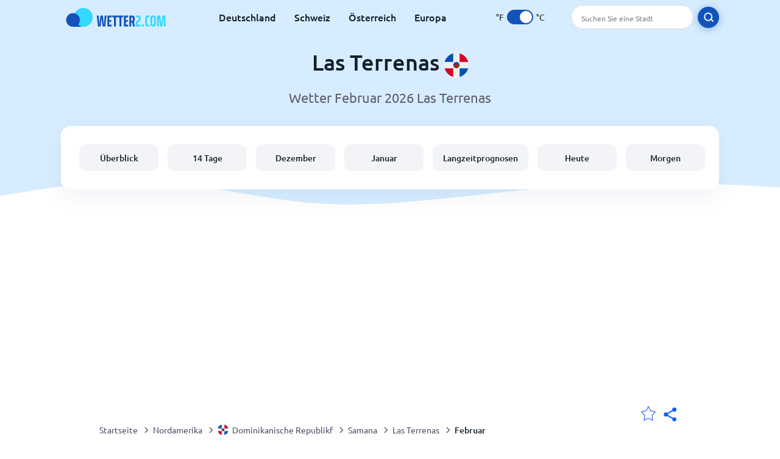

--- FILE ---
content_type: text/html; charset=utf-8
request_url: https://www.wetter2.com/north-america/dominican-republic/samana/las-terrenas?page=month&month=February
body_size: 9969
content:
<!DOCTYPE html><html lang="de" prefix="og: http://ogp.me/ns#"><head> <title>Las Terrenas Wetter im Februar 2026 | Wetter2.com</title> <meta name="description" content="Wettervorhersagen für Las Terrenas im Februar 2026, einschließlich der Temperaturen im Februar sowie der durchschnittlichen Regentage, Wind und Schnee in Las Terrenas."/> <meta name="keywords" content="Las Terrenas Wetter im Februar,Las Terrenas Februar"/> <meta charset="UTF-8"/> <link rel="canonical" href="https://www.wetter2.com/north-america/dominican-republic/samana/las-terrenas?page=month&month=February"/> <link rel="amphtml" href="https://www.wetter2.com/amp/north-america/dominican-republic/samana/las-terrenas?page=month&month=February"> <meta name="viewport" content="width=device-width, initial-scale=1"/> <link rel="preload" as="image" href="https://www.wetter2.com/images/wetter2.svg"> <link rel="preload" as="image" href="https://res.wetter2.com/images/backgrounds/header.svg"> <link rel='stylesheet' href='https://www.wetter2.com/style/index844.min.css'/> <meta name="theme-color" content="#c0d5f7"> <link rel="icon" href="https://www.wetter2.com/favicon.ico?v=1"/> <link rel="apple-touch-icon" sizes="180x180" href="https://www.wetter2.com/style/favicon/apple-touch-icon.png"> <link rel="icon" type="image/png" sizes="32x32" href="https://www.wetter2.com/style/favicon/favicon-32x32.png"> <link rel="icon" type="image/png" sizes="16x16" href="https://www.wetter2.com/style/favicon/favicon-16x16.png"> <link rel="manifest" href="https://www.wetter2.com/style/favicon/site.webmanifest"> <link rel="mask-icon" href="https://www.wetter2.com/style/favicon/safari-pinned-tab.svg" color="#5bbad5"> <meta name="msapplication-TileColor" content="#da532c"> <meta name="msapplication-config" content="https://www.wetter2.com/style/favicon/browserconfig.xml"> <meta name="theme-color" content="#ffffff"> <meta property="og:title" content="Las Terrenas Wetter im Februar 2026 | Wetter2.com"/> <meta property="og:description" content="Wettervorhersagen für Las Terrenas im Februar 2026, einschließlich der Temperaturen im Februar sowie der durchschnittlichen Regentage, Wind und Schnee in Las Terrenas."/> <meta property="og:url" content="https://www.wetter2.com/north-america/dominican-republic/samana/las-terrenas?page=month&month=February"/> <meta property="og:image" content="https://www.wetter2.com/style/favicon/android-chrome-512x512.png"/> <meta property="og:image:width" content="512"/> <meta property="og:image:height" content="512"/> <meta property="og:site_name" content="wetter2.com"> <meta property="og:type" content="website"> <script type="a7e2bb2e107967a2931779dd-text/javascript"> var hash = window.location.hash.substr(1); if (hash) { var hashObject = hash.split('&').reduce(function (result, item) { var parts = item.split('='); result[parts[0]] = parts[1]; return result; }, {}); if (localStorage.getItem("c") === null && hashObject.c) { localStorage.setItem('c', hashObject.c); } } var globalC = localStorage.getItem("c"); </script> <script async src='https://www.googletagmanager.com/gtag/js?id=UA-145223918-1' rel='preconnect' type="a7e2bb2e107967a2931779dd-text/javascript"></script> <script type="a7e2bb2e107967a2931779dd-text/javascript"> window.dataLayer = window.dataLayer || []; function gtag(){dataLayer.push(arguments);} gtag('js', new Date()); gtag('config', 'UA-145223918-1'); gtag('config', 'AW-977441059'); </script><script async src="https://pagead2.googlesyndication.com/pagead/js/adsbygoogle.js?client=ca-pub-0206751604021858" crossorigin="anonymous" type="a7e2bb2e107967a2931779dd-text/javascript"></script></head><body class="body_wrap month_page far_month city_level Desktop_device"><div id='blanket' class='blanket'></div><header class="header-wrap"> <div class="navbar-wrap"> <div class="inner-navbar"> <a href="https://www.wetter2.com" title="wetter2.com" class="logo_a"> <img src="https://www.wetter2.com/images/wetter2.svg" width="180" height="31" alt="wetter2.com" title="wetter2.com" class="logo"/> </a> <div class="navbar-links-wrap"> <a href="https://www.wetter2.com/europe/germany" onClick="if (!window.__cfRLUnblockHandlers) return false; gtag('event', 'top website links', {'event_category' : 'top website links', 'event_label' : 'Las Terrenas'})" class="navbar_link" aria-label="Deutschland" title="Deutschland Wetter" data-cf-modified-a7e2bb2e107967a2931779dd-="">Deutschland</a><a href="https://www.wetter2.com/europe/switzerland" onClick="if (!window.__cfRLUnblockHandlers) return false; gtag('event', 'top website links', {'event_category' : 'top website links', 'event_label' : 'Las Terrenas'})" class="navbar_link" aria-label="Schweiz" title="Schweiz Wetter" data-cf-modified-a7e2bb2e107967a2931779dd-="">Schweiz</a><a href="https://www.wetter2.com/europe/austria" onClick="if (!window.__cfRLUnblockHandlers) return false; gtag('event', 'top website links', {'event_category' : 'top website links', 'event_label' : 'Las Terrenas'})" class="navbar_link" aria-label="Österreich" title="Österreich Wetter" data-cf-modified-a7e2bb2e107967a2931779dd-="">Österreich</a><a href="https://www.wetter2.com/europe" onClick="if (!window.__cfRLUnblockHandlers) return false; gtag('event', 'top website links', {'event_category' : 'top website links', 'event_label' : 'Las Terrenas'})" class="navbar_link" aria-label="Europa" title="Wetter in Europa" data-cf-modified-a7e2bb2e107967a2931779dd-="">Europa</a> </div> <div class="temp-changer-and-search"> <div class="unit-changer"> <span class="temp-unit" data-type="f">°F</span> <label class="switch" for="temp-changer" aria-label="Units"> <input id="temp-changer" type="checkbox" checked> <span class="slider round"></span> </label> <span class="temp-unit" data-type="c">°C</span> </div> <div class="desktop-navbar-search"> <input id="city_search" placeholder="Suchen Sie eine Stadt"/> <label for="city_search" aria-label="search" class="search_button_next_to_dropdown"> <img src="https://res.wetter2.com/images/icons/search_white_new.svg" alt="Suche" title="Suche" width="17" height="17"> </label> </div> </div> </div> </div> <div class="dummy-navbar"></div> <div class="header-center-wrap"> <div class="page-header"> Las Terrenas <img src="https://res.wetter2.com/images/r-flags/dominican-republic.svg" alt="Wetter in Dominikanische Republikf" title="Wetter in Dominikanische Republikf" width="40" height="40"/> </div> <div class="page-sub-header">Wetter Februar 2026 Las Terrenas </div> <nav> <ul class="menu_wrap"> <li id="nav-dashboard" > <a href="https://www.wetter2.com/north-america/dominican-republic/samana/las-terrenas" onClick="if (!window.__cfRLUnblockHandlers) return false; gtag('event','header navbar menu' , {'event_category' : 'header navbar menu','event_action' : 'click on nav-dashboard', 'event_label' : 'Las Terrenas'})" data-cf-modified-a7e2bb2e107967a2931779dd-=""> Überblick </a> </li><li id="nav-fourteen" > <a href="https://www.wetter2.com/north-america/dominican-republic/samana/las-terrenas?page=14" onClick="if (!window.__cfRLUnblockHandlers) return false; gtag('event','header navbar menu' , {'event_category' : 'header navbar menu','event_action' : 'click on nav-fourteen', 'event_label' : 'Las Terrenas'})" data-cf-modified-a7e2bb2e107967a2931779dd-=""> 14 Tage </a> </li><li id="nav-this-month" > <a href="https://www.wetter2.com/north-america/dominican-republic/samana/las-terrenas?page=month&month=December" onClick="if (!window.__cfRLUnblockHandlers) return false; gtag('event','header navbar menu' , {'event_category' : 'header navbar menu','event_action' : 'click on nav-this-month', 'event_label' : 'Las Terrenas'})" data-cf-modified-a7e2bb2e107967a2931779dd-=""> Dezember </a> </li><li id="nav-next-month" > <a href="https://www.wetter2.com/north-america/dominican-republic/samana/las-terrenas?page=month&month=January" onClick="if (!window.__cfRLUnblockHandlers) return false; gtag('event','header navbar menu' , {'event_category' : 'header navbar menu','event_action' : 'click on nav-next-month', 'event_label' : 'Las Terrenas'})" data-cf-modified-a7e2bb2e107967a2931779dd-=""> Januar </a> </li><li id="nav-long" > <a href="https://www.wetter2.com/north-america/dominican-republic/samana/las-terrenas?page=long-range" onClick="if (!window.__cfRLUnblockHandlers) return false; gtag('event','header navbar menu' , {'event_category' : 'header navbar menu','event_action' : 'click on nav-long', 'event_label' : 'Las Terrenas'})" data-cf-modified-a7e2bb2e107967a2931779dd-=""> Langzeitprognosen </a> </li><li id="nav-today" > <a href="https://www.wetter2.com/north-america/dominican-republic/samana/las-terrenas?page=today" onClick="if (!window.__cfRLUnblockHandlers) return false; gtag('event','header navbar menu' , {'event_category' : 'header navbar menu','event_action' : 'click on nav-today', 'event_label' : 'Las Terrenas'})" data-cf-modified-a7e2bb2e107967a2931779dd-=""> Heute </a> </li><li id="nav-tomorrow" > <a href="https://www.wetter2.com/north-america/dominican-republic/samana/las-terrenas?page=tomorrow" onClick="if (!window.__cfRLUnblockHandlers) return false; gtag('event','header navbar menu' , {'event_category' : 'header navbar menu','event_action' : 'click on nav-tomorrow', 'event_label' : 'Las Terrenas'})" data-cf-modified-a7e2bb2e107967a2931779dd-=""> Morgen </a> </li> </ul></nav> </div></header><div class="header-bottom-image"></div><div class="billboard_ad_wrap" id="billboard"> <ins class="adsbygoogle" style="display:inline-block;width:970px;height:250px" data-ad-client="ca-pub-0206751604021858" data-ad-slot="8909361275"></ins> <script type="a7e2bb2e107967a2931779dd-text/javascript"> (adsbygoogle = window.adsbygoogle || []).push({}); </script></div><div class="breadcrumbs_wrap"> <div class="breadcrumbs_inner_wrap"> <div class="share-line"> <div class="share-item"> <img class="selection-star remove-star" width="26" height="26" src="https://res.wetter2.com/images/icons/filled-star.svg" alt="Von bevorzugten Orten entfernen" title="Von bevorzugten Orten entfernen"/> <img class="selection-star add-star" src="https://res.wetter2.com/images/icons/empty-star.svg" width="26" height="26" alt="Zu Lieblingsorten hinzufügen" title="Zu Lieblingsorten hinzufügen"/></div> <div class="share-icon share-item"> <img src="https://res.wetter2.com/images/icons/share.svg" width="32" height="32" alt="Share" title="Share"/> </div> </div> </div> <ol class="breadcrumbs_inner_wrap" itemscope itemtype="http://schema.org/BreadcrumbList"> <li class="breadcrumb_elm home_bred" itemprop="itemListElement" itemscope itemtype="https://schema.org/ListItem"> <a itemprop="item" href="https://www.wetter2.com" > <span itemprop="name">Startseite</span><meta itemprop="position" content="1" /> </a> </li><li class="breadcrumb_elm con_bred" itemprop="itemListElement" itemscope itemtype="https://schema.org/ListItem"> <div class="bred_arrow"></div> <a href="https://www.wetter2.com/north-america" itemprop="item" ><span itemprop="name">Nordamerika</span><meta itemprop="position" content="2" /> </a> </li><li class="breadcrumb_elm country_bred" itemprop="itemListElement" itemscope itemtype="https://schema.org/ListItem"> <div class="bred_arrow"></div> <a href="https://www.wetter2.com/north-america/dominican-republic" itemprop="item" > <span class="bread-flag-wrap"><img src="https://res.wetter2.com/images/r-flags/dominican-republic.svg" alt="Wetter in Dominikanische Republikf" title="Wetter in Dominikanische Republikf" width="18" height="18"/></span><span itemprop="name">Dominikanische Republikf</span><meta itemprop="position" content="3" /> </a> </li><li class="breadcrumb_elm region_bred" itemprop="itemListElement" itemscope itemtype="https://schema.org/ListItem"> <div class="bred_arrow"></div> <a href="https://www.wetter2.com/north-america/dominican-republic/samana" itemprop="item" ><span itemprop="name">Samana</span><meta itemprop="position" content="4" /> </a> </li><li class="breadcrumb_elm city_bred" itemprop="itemListElement" itemscope itemtype="https://schema.org/ListItem"> <div class="bred_arrow"></div> <a href="https://www.wetter2.com/north-america/dominican-republic/samana/las-terrenas" itemprop="item" ><span itemprop="name">Las Terrenas</span><meta itemprop="position" content="5" /> </a> </li><li class="breadcrumb_elm" itemprop="itemListElement" itemscope itemtype="https://schema.org/ListItem"> <div class="bred_arrow"></div> <a href="/north-america/dominican-republic/samana/las-terrenas?page=month&month=February" itemprop="item"><span itemprop="name" id="page-bread">Februar</span><meta itemprop="position" content="6" /> </a></li> </ol> <div class="snackbar-wrap"> <div class="snackbar snackbar-added">Ort wurde hinzugefügt <a href="/my-locations">Meine Standorte</a></div> <div class="snackbar snackbar-removed">Standort wurde entfernt von <a href="/my-locations">Meine Standorte</a></div> </div> </div><div class="month_page"> <div class="next_prev_section section-wrap"> <a href="https://www.wetter2.com/north-america/dominican-republic/samana/las-terrenas?page=month&month=January" onclick="if (!window.__cfRLUnblockHandlers) return false; gtag('event', 'click on old prev month', {'event_category' : 'click on old prev month','event_action' : 'click on old prev month', 'event_label' : ''})" data-cf-modified-a7e2bb2e107967a2931779dd-=""> <button class="button_two prev_button general_button button-with-prev-arrow">Januar</button> </a><div class="select-wrap"> <select class="primary-select cities-dropdown" aria-label="Suche"><option value="https://www.wetter2.com/north-america/dominican-republic/amber-cove?page=month&month=February" data-city-db="Amber Cove" data-link="https://www.wetter2.com/north-america/dominican-republic/amber-cove?page=month&month=February" >Amber Cove</option><option value="https://www.wetter2.com/north-america/dominican-republic/la-altagracia/bayahibe?page=month&month=February" data-city-db="Bayahibe" data-link="https://www.wetter2.com/north-america/dominican-republic/la-altagracia/bayahibe?page=month&month=February" >Bayahibe</option><option value="https://www.wetter2.com/north-america/dominican-republic/la-romana?page=month&month=February" data-city-db="La Romana" data-link="https://www.wetter2.com/north-america/dominican-republic/la-romana?page=month&month=February" >La Romana</option><option value="https://www.wetter2.com/north-america/dominican-republic/samana/las-terrenas" data-city-db="Las Terrenas" data-link="https://www.wetter2.com/north-america/dominican-republic/samana/las-terrenas" selected>Las Terrenas</option><option value="https://www.wetter2.com/north-america/dominican-republic/puerto-plata?page=month&month=February" data-city-db="Puerto Plata" data-link="https://www.wetter2.com/north-america/dominican-republic/puerto-plata?page=month&month=February" >Puerto Plata</option><option value="https://www.wetter2.com/north-america/dominican-republic/la-altagracia/punta-cana?page=month&month=February" data-city-db="Punta Cana" data-link="https://www.wetter2.com/north-america/dominican-republic/la-altagracia/punta-cana?page=month&month=February" >Punta Cana</option><option value="https://www.wetter2.com/north-america/dominican-republic/santiago-de-los-caballeros?page=month&month=February" data-city-db="Santiago De Los Caballeros" data-link="https://www.wetter2.com/north-america/dominican-republic/santiago-de-los-caballeros?page=month&month=February" >Santiago de los Caballeros</option><option value="https://www.wetter2.com/north-america/dominican-republic/distrito-nacional/santo-domingo?page=month&month=February" data-city-db="Santo Domingo" data-link="https://www.wetter2.com/north-america/dominican-republic/distrito-nacional/santo-domingo?page=month&month=February" >Santo Domingo</option><option value="https://www.wetter2.com/north-america/dominican-republic/saona-island?page=month&month=February" data-city-db="Saona Island" data-link="https://www.wetter2.com/north-america/dominican-republic/saona-island?page=month&month=February" >Saona Island</option></select> </div> <a href="https://www.wetter2.com/north-america/dominican-republic/samana/las-terrenas?page=month&month=March" onclick="if (!window.__cfRLUnblockHandlers) return false; gtag('event', 'click on old next month', {'event_category' : 'click on old next month','event_action' : 'click on old next month', 'event_label' : ''})" data-cf-modified-a7e2bb2e107967a2931779dd-=""> <button class="button_two next_button general_button button-with-arrow">März</button> </a> </div> <div class="section-wrap first-section month-text-wrap"> <h1 class="section-header">Las Terrenas Wetter im Februar 2026</h1> <div class="section-content text-and-bubbles"> <div class="text-wrap"><p>Das Wetter in Las Terrenas im Februar wird ziemlich warm. An heißen Tagen wie diesen, an denen die Tiefsttemperatur <b><span class='min_temp'>22</span>°<span class='temp_unit'>C</span> beträgt und die Höchsttemperatur bis <span class='max_temp'>27</span>°<span class='temp_unit'>C</span></b>, ist es wichtig, viel Wasser zu trinken und den Körper kühl zu halten.</p><p>In Las Terrenaskönnen Sie im Februar mit <b>3 bis 8 Regentagen rechnen</b>. Es ist eine gute Idee, Ihren Regenschirm mitzubringen, damit Sie nicht dem schlechten Wetter ausgesetzt sind.</p><p>Unsere Wettervorhersage gibt Ihnen einen umfassenden Eindruck davon, welches <b>Wetter in Las Terrenas im Februar 2026</b> zu erwarten ist.</p> <p>Wenn Sie in naher Zukunft nach Las Terrenas reisen möchten, empfehlen wir Ihnen unsere <a href='?page=14'>14-Tage-Wettervorhersage für Las Terrenas</a>.</p></div> <div><div class="month-bubbles" id="month_data"> <div class="month_data_line"> <div class="month_data_icon"><img width="24" height="24" alt="Temperaturen" title="Temperaturen" class="lazy " data-src="https://res.wetter2.com/images/icons/month/temperatures.svg"/></div> <div class="month-data-text"> <div class="month_data_text">Temperaturen</div> <div class="month_data_value" id="month_temps"> <span class="month_max bubble-degree month_data_to_animate" data-temp="27" >27</span>° <span class="degree-separator">/</span> <span class="month_min bubble-degree month_data_to_animate" data-temp="22">22</span>° </div> </div> </div> <div class="month_data_line chnace_for_rain"> <div class="month_data_icon"><img width="24" height="24" alt="Regentage" title="Regentage" class="lazy " data-src="https://res.wetter2.com/images/icons/month/rain.svg"/></div> <div class="month-data-text"> <div class="month_data_text">Regentage</div> <div class="month_data_value"> <div class="month_data_to_animate">5</div> <div class="month_data_units"></div> </div> </div> </div> <div class="month_data_line chnace_for_snow"> <div class="month_data_icon"><img width="24" height="24" alt="Schneetage" title="Schneetage" class="lazy " data-src="https://res.wetter2.com/images/icons/month/snowflake.svg"/></div> <div class="month-data-text"> <div class="month_data_text">Schneetage</div> <div class="month_data_value"> <div class=" month_data_to_animate">0</div> <div class="month_data_units"></div> </div> </div> </div> <div class="month_data_line dry_days"> <div class="month_data_icon"><img width="24" height="24" alt="Niederschlagsfrei" title="Niederschlagsfrei" class="lazy " data-src="https://res.wetter2.com/images/icons/month/cloud.svg"/></div> <div class="month-data-text"> <div class="month_data_text">Niederschlagsfrei</div> <div class="month_data_value"> <div class="month_data_to_animate">23</div> <div class="month_data_units"></div> </div> </div> </div> <div class="month_data_line rainfall"> <div class="month_data_icon"><img width="24" height="24" alt="Regenmenge" title="Regenmenge" class="lazy " data-src="https://res.wetter2.com/images/icons/month/rainfall.svg"/></div> <div class="month-data-text"> <div class="month_data_text">Regenmenge</div> <div class="month_data_value"> <div class="month_data_to_animate" data-length="136">136</div> <div class="month_data_units length_unit">mm</div> </div> </div> </div> <div class="month_data_line sun_hours"> <div class="month_data_icon"><img width="24" height="24" alt="10,9" title="10,9" class="lazy " data-src="https://res.wetter2.com/images/icons/month/sun.svg"/></div> <div class="month-data-text"> <div class="month_data_text">Tageslicht</div> <div class="month_data_value"> <div class="month_data_to_animate">10,9</div> <div class="month_data_units">Hrs</div> </div> </div> </div> <div class="horizontal-border"></div> <div class="horizontal-border second-border"></div> <div class="vertical-border"></div> <div class="vertical-border second-border"></div> </div></div> </div> </div> <div class="right-left-section section-wrap "> <div class="desktop-left-section"> <div class="calendar_wrap mobile-e" id="calendar"> <div class="section-header">Durchschnittswerte für das Wetter der letzten Jahre im Februar</div> <div class="section-content"> <div class="table-with-next-prev"> <div class="next_prev_line_section"> <a href="https://www.wetter2.com/north-america/dominican-republic/samana/las-terrenas?page=month&month=January" onclick="if (!window.__cfRLUnblockHandlers) return false; gtag('event', 'click on line prev month', {'event_category' : 'click on line prev month','event_action' : 'click on line prev month', 'event_label' : ''})" aria-label="Vorheriger Monat" class="arrow-wrap" data-cf-modified-a7e2bb2e107967a2931779dd-=""> <div class="prev-arrow"></div> </a> <div class="next_prev_line_center">Februar</div> <a href="https://www.wetter2.com/north-america/dominican-republic/samana/las-terrenas?page=month&month=March" onclick="if (!window.__cfRLUnblockHandlers) return false; gtag('event', 'click on line next month', {'event_category' : 'click on line next month','event_action' : 'click on line next month', 'event_label' : ''})" aria-label="Nächsten Monat" class="arrow-wrap" data-cf-modified-a7e2bb2e107967a2931779dd-=""> <div class="next-arrow"></div> </a> </div> <table class="calendar_table"> <thead><tr> <th>Mon</th> <th>Die</th> <th>Mit</th> <th>Don</th> <th>Fre</th> <th>Sam</th> <th>Son</th> </tr></thead><tbody><tr><td><div class="calendar_day empty"></div></td><td><div class="calendar_day empty"></div></td><td><div class="calendar_day empty"></div></td><td><div class="calendar_day empty"></div></td><td><div class="calendar_day empty"></div></td><td><div class="calendar_day empty"></div></td><td><a href="https://www.wetter2.com/north-america/dominican-republic/samana/las-terrenas?page=past-weather#day=1&month=2" onClick="if (!window.__cfRLUnblockHandlers) return false; gtag('event', 'Click on calendar day', {'event_category' :'Click on calendar day', 'event_action' :'d:1 m:2'})" title="Wetter 1 februar 2026" class="calendar_day" data-cf-modified-a7e2bb2e107967a2931779dd-=""> <div class="calendar_day_day">1</div> <img width="34" height="34" alt="leichte Regenschauer" title="leichte Regenschauer" class="lazy calendar_day_image" data-src="https://res.wetter2.com/images/weather_icons/new/day/rain-2.svg"/> <div class="calendar_day_degree"> <span class="max-degree"><span data-temp="26">26</span><span class="degree_sign">°</span></span> <span class="min-degree">/<span data-temp="22">22</span><span class="degree_sign">°</span></span> </div> </a></td></tr><tr><td><a href="https://www.wetter2.com/north-america/dominican-republic/samana/las-terrenas?page=past-weather#day=2&month=2" onClick="if (!window.__cfRLUnblockHandlers) return false; gtag('event', 'Click on calendar day', {'event_category' :'Click on calendar day', 'event_action' :'d:2 m:2'})" title="Wetter 2 februar 2026" class="calendar_day" data-cf-modified-a7e2bb2e107967a2931779dd-=""> <div class="calendar_day_day">2</div> <img width="34" height="34" alt="stellenweise Regenfall" title="stellenweise Regenfall" class="lazy calendar_day_image" data-src="https://res.wetter2.com/images/weather_icons/new/day/rain-interval-2.svg"/> <div class="calendar_day_degree"> <span class="max-degree"><span data-temp="26">26</span><span class="degree_sign">°</span></span> <span class="min-degree">/<span data-temp="22">22</span><span class="degree_sign">°</span></span> </div> </a></td><td><a href="https://www.wetter2.com/north-america/dominican-republic/samana/las-terrenas?page=past-weather#day=3&month=2" onClick="if (!window.__cfRLUnblockHandlers) return false; gtag('event', 'Click on calendar day', {'event_category' :'Click on calendar day', 'event_action' :'d:3 m:2'})" title="Wetter 3 februar 2026" class="calendar_day" data-cf-modified-a7e2bb2e107967a2931779dd-=""> <div class="calendar_day_day">3</div> <img width="34" height="34" alt="leichte Regenschauer" title="leichte Regenschauer" class="lazy calendar_day_image" data-src="https://res.wetter2.com/images/weather_icons/new/day/rain-2.svg"/> <div class="calendar_day_degree"> <span class="max-degree"><span data-temp="25">25</span><span class="degree_sign">°</span></span> <span class="min-degree">/<span data-temp="21">21</span><span class="degree_sign">°</span></span> </div> </a></td><td><a href="https://www.wetter2.com/north-america/dominican-republic/samana/las-terrenas?page=past-weather#day=4&month=2" onClick="if (!window.__cfRLUnblockHandlers) return false; gtag('event', 'Click on calendar day', {'event_category' :'Click on calendar day', 'event_action' :'d:4 m:2'})" title="Wetter 4 februar 2026" class="calendar_day" data-cf-modified-a7e2bb2e107967a2931779dd-=""> <div class="calendar_day_day">4</div> <img width="34" height="34" alt="mäßige bis starke Regenschauer" title="mäßige bis starke Regenschauer" class="lazy calendar_day_image" data-src="https://res.wetter2.com/images/weather_icons/new/day/rain-3.svg"/> <div class="calendar_day_degree"> <span class="max-degree"><span data-temp="26">26</span><span class="degree_sign">°</span></span> <span class="min-degree">/<span data-temp="22">22</span><span class="degree_sign">°</span></span> </div> </a></td><td><a href="https://www.wetter2.com/north-america/dominican-republic/samana/las-terrenas?page=past-weather#day=5&month=2" onClick="if (!window.__cfRLUnblockHandlers) return false; gtag('event', 'Click on calendar day', {'event_category' :'Click on calendar day', 'event_action' :'d:5 m:2'})" title="Wetter 5 februar 2026" class="calendar_day" data-cf-modified-a7e2bb2e107967a2931779dd-=""> <div class="calendar_day_day">5</div> <img width="34" height="34" alt="stellenweise Regenfall" title="stellenweise Regenfall" class="lazy calendar_day_image" data-src="https://res.wetter2.com/images/weather_icons/new/day/rain-interval-2.svg"/> <div class="calendar_day_degree"> <span class="max-degree"><span data-temp="26">26</span><span class="degree_sign">°</span></span> <span class="min-degree">/<span data-temp="22">22</span><span class="degree_sign">°</span></span> </div> </a></td><td><a href="https://www.wetter2.com/north-america/dominican-republic/samana/las-terrenas?page=past-weather#day=6&month=2" onClick="if (!window.__cfRLUnblockHandlers) return false; gtag('event', 'Click on calendar day', {'event_category' :'Click on calendar day', 'event_action' :'d:6 m:2'})" title="Wetter 6 februar 2026" class="calendar_day" data-cf-modified-a7e2bb2e107967a2931779dd-=""> <div class="calendar_day_day">6</div> <img width="34" height="34" alt="leichte Regenschauer" title="leichte Regenschauer" class="lazy calendar_day_image" data-src="https://res.wetter2.com/images/weather_icons/new/day/rain-2.svg"/> <div class="calendar_day_degree"> <span class="max-degree"><span data-temp="27">27</span><span class="degree_sign">°</span></span> <span class="min-degree">/<span data-temp="23">23</span><span class="degree_sign">°</span></span> </div> </a></td><td><a href="https://www.wetter2.com/north-america/dominican-republic/samana/las-terrenas?page=past-weather#day=7&month=2" onClick="if (!window.__cfRLUnblockHandlers) return false; gtag('event', 'Click on calendar day', {'event_category' :'Click on calendar day', 'event_action' :'d:7 m:2'})" title="Wetter 7 februar 2026" class="calendar_day" data-cf-modified-a7e2bb2e107967a2931779dd-=""> <div class="calendar_day_day">7</div> <img width="34" height="34" alt="leichte Regenschauer" title="leichte Regenschauer" class="lazy calendar_day_image" data-src="https://res.wetter2.com/images/weather_icons/new/day/rain-2.svg"/> <div class="calendar_day_degree"> <span class="max-degree"><span data-temp="26">26</span><span class="degree_sign">°</span></span> <span class="min-degree">/<span data-temp="22">22</span><span class="degree_sign">°</span></span> </div> </a></td><td><a href="https://www.wetter2.com/north-america/dominican-republic/samana/las-terrenas?page=past-weather#day=8&month=2" onClick="if (!window.__cfRLUnblockHandlers) return false; gtag('event', 'Click on calendar day', {'event_category' :'Click on calendar day', 'event_action' :'d:8 m:2'})" title="Wetter 8 februar 2026" class="calendar_day" data-cf-modified-a7e2bb2e107967a2931779dd-=""> <div class="calendar_day_day">8</div> <img width="34" height="34" alt="leichte Regenschauer" title="leichte Regenschauer" class="lazy calendar_day_image" data-src="https://res.wetter2.com/images/weather_icons/new/day/rain-2.svg"/> <div class="calendar_day_degree"> <span class="max-degree"><span data-temp="26">26</span><span class="degree_sign">°</span></span> <span class="min-degree">/<span data-temp="22">22</span><span class="degree_sign">°</span></span> </div> </a></td></tr><tr><td><a href="https://www.wetter2.com/north-america/dominican-republic/samana/las-terrenas?page=past-weather#day=9&month=2" onClick="if (!window.__cfRLUnblockHandlers) return false; gtag('event', 'Click on calendar day', {'event_category' :'Click on calendar day', 'event_action' :'d:9 m:2'})" title="Wetter 9 februar 2026" class="calendar_day" data-cf-modified-a7e2bb2e107967a2931779dd-=""> <div class="calendar_day_day">9</div> <img width="34" height="34" alt="stellenweise Regenfall" title="stellenweise Regenfall" class="lazy calendar_day_image" data-src="https://res.wetter2.com/images/weather_icons/new/day/rain-interval-2.svg"/> <div class="calendar_day_degree"> <span class="max-degree"><span data-temp="26">26</span><span class="degree_sign">°</span></span> <span class="min-degree">/<span data-temp="22">22</span><span class="degree_sign">°</span></span> </div> </a></td><td><a href="https://www.wetter2.com/north-america/dominican-republic/samana/las-terrenas?page=past-weather#day=10&month=2" onClick="if (!window.__cfRLUnblockHandlers) return false; gtag('event', 'Click on calendar day', {'event_category' :'Click on calendar day', 'event_action' :'d:10 m:2'})" title="Wetter 10 februar 2026" class="calendar_day" data-cf-modified-a7e2bb2e107967a2931779dd-=""> <div class="calendar_day_day">10</div> <img width="34" height="34" alt="leichte Regenschauer" title="leichte Regenschauer" class="lazy calendar_day_image" data-src="https://res.wetter2.com/images/weather_icons/new/day/rain-2.svg"/> <div class="calendar_day_degree"> <span class="max-degree"><span data-temp="26">26</span><span class="degree_sign">°</span></span> <span class="min-degree">/<span data-temp="22">22</span><span class="degree_sign">°</span></span> </div> </a></td><td><a href="https://www.wetter2.com/north-america/dominican-republic/samana/las-terrenas?page=past-weather#day=11&month=2" onClick="if (!window.__cfRLUnblockHandlers) return false; gtag('event', 'Click on calendar day', {'event_category' :'Click on calendar day', 'event_action' :'d:11 m:2'})" title="Wetter 11 februar 2026" class="calendar_day" data-cf-modified-a7e2bb2e107967a2931779dd-=""> <div class="calendar_day_day">11</div> <img width="34" height="34" alt="leichte Regenschauer" title="leichte Regenschauer" class="lazy calendar_day_image" data-src="https://res.wetter2.com/images/weather_icons/new/day/rain-2.svg"/> <div class="calendar_day_degree"> <span class="max-degree"><span data-temp="26">26</span><span class="degree_sign">°</span></span> <span class="min-degree">/<span data-temp="22">22</span><span class="degree_sign">°</span></span> </div> </a></td><td><a href="https://www.wetter2.com/north-america/dominican-republic/samana/las-terrenas?page=past-weather#day=12&month=2" onClick="if (!window.__cfRLUnblockHandlers) return false; gtag('event', 'Click on calendar day', {'event_category' :'Click on calendar day', 'event_action' :'d:12 m:2'})" title="Wetter 12 februar 2026" class="calendar_day" data-cf-modified-a7e2bb2e107967a2931779dd-=""> <div class="calendar_day_day">12</div> <img width="34" height="34" alt="leichte Regenschauer" title="leichte Regenschauer" class="lazy calendar_day_image" data-src="https://res.wetter2.com/images/weather_icons/new/day/rain-2.svg"/> <div class="calendar_day_degree"> <span class="max-degree"><span data-temp="27">27</span><span class="degree_sign">°</span></span> <span class="min-degree">/<span data-temp="22">22</span><span class="degree_sign">°</span></span> </div> </a></td><td><a href="https://www.wetter2.com/north-america/dominican-republic/samana/las-terrenas?page=past-weather#day=13&month=2" onClick="if (!window.__cfRLUnblockHandlers) return false; gtag('event', 'Click on calendar day', {'event_category' :'Click on calendar day', 'event_action' :'d:13 m:2'})" title="Wetter 13 februar 2026" class="calendar_day" data-cf-modified-a7e2bb2e107967a2931779dd-=""> <div class="calendar_day_day">13</div> <img width="34" height="34" alt="leichte Regenschauer" title="leichte Regenschauer" class="lazy calendar_day_image" data-src="https://res.wetter2.com/images/weather_icons/new/day/rain-2.svg"/> <div class="calendar_day_degree"> <span class="max-degree"><span data-temp="28">28</span><span class="degree_sign">°</span></span> <span class="min-degree">/<span data-temp="22">22</span><span class="degree_sign">°</span></span> </div> </a></td><td><a href="https://www.wetter2.com/north-america/dominican-republic/samana/las-terrenas?page=past-weather#day=14&month=2" onClick="if (!window.__cfRLUnblockHandlers) return false; gtag('event', 'Click on calendar day', {'event_category' :'Click on calendar day', 'event_action' :'d:14 m:2'})" title="Wetter 14 februar 2026" class="calendar_day" data-cf-modified-a7e2bb2e107967a2931779dd-=""> <div class="calendar_day_day">14</div> <img width="34" height="34" alt="leichte Regenschauer" title="leichte Regenschauer" class="lazy calendar_day_image" data-src="https://res.wetter2.com/images/weather_icons/new/day/rain-2.svg"/> <div class="calendar_day_degree"> <span class="max-degree"><span data-temp="27">27</span><span class="degree_sign">°</span></span> <span class="min-degree">/<span data-temp="22">22</span><span class="degree_sign">°</span></span> </div> </a></td><td><a href="https://www.wetter2.com/north-america/dominican-republic/samana/las-terrenas?page=past-weather#day=15&month=2" onClick="if (!window.__cfRLUnblockHandlers) return false; gtag('event', 'Click on calendar day', {'event_category' :'Click on calendar day', 'event_action' :'d:15 m:2'})" title="Wetter 15 februar 2026" class="calendar_day" data-cf-modified-a7e2bb2e107967a2931779dd-=""> <div class="calendar_day_day">15</div> <img width="34" height="34" alt="stellenweise Regenfall" title="stellenweise Regenfall" class="lazy calendar_day_image" data-src="https://res.wetter2.com/images/weather_icons/new/day/rain-interval-2.svg"/> <div class="calendar_day_degree"> <span class="max-degree"><span data-temp="27">27</span><span class="degree_sign">°</span></span> <span class="min-degree">/<span data-temp="21">21</span><span class="degree_sign">°</span></span> </div> </a></td></tr><tr><td><a href="https://www.wetter2.com/north-america/dominican-republic/samana/las-terrenas?page=past-weather#day=16&month=2" onClick="if (!window.__cfRLUnblockHandlers) return false; gtag('event', 'Click on calendar day', {'event_category' :'Click on calendar day', 'event_action' :'d:16 m:2'})" title="Wetter 16 februar 2026" class="calendar_day" data-cf-modified-a7e2bb2e107967a2931779dd-=""> <div class="calendar_day_day">16</div> <img width="34" height="34" alt="leichte Regenschauer" title="leichte Regenschauer" class="lazy calendar_day_image" data-src="https://res.wetter2.com/images/weather_icons/new/day/rain-2.svg"/> <div class="calendar_day_degree"> <span class="max-degree"><span data-temp="27">27</span><span class="degree_sign">°</span></span> <span class="min-degree">/<span data-temp="22">22</span><span class="degree_sign">°</span></span> </div> </a></td><td><a href="https://www.wetter2.com/north-america/dominican-republic/samana/las-terrenas?page=past-weather#day=17&month=2" onClick="if (!window.__cfRLUnblockHandlers) return false; gtag('event', 'Click on calendar day', {'event_category' :'Click on calendar day', 'event_action' :'d:17 m:2'})" title="Wetter 17 februar 2026" class="calendar_day" data-cf-modified-a7e2bb2e107967a2931779dd-=""> <div class="calendar_day_day">17</div> <img width="34" height="34" alt="leichte Regenschauer" title="leichte Regenschauer" class="lazy calendar_day_image" data-src="https://res.wetter2.com/images/weather_icons/new/day/rain-2.svg"/> <div class="calendar_day_degree"> <span class="max-degree"><span data-temp="27">27</span><span class="degree_sign">°</span></span> <span class="min-degree">/<span data-temp="22">22</span><span class="degree_sign">°</span></span> </div> </a></td><td><a href="https://www.wetter2.com/north-america/dominican-republic/samana/las-terrenas?page=past-weather#day=18&month=2" onClick="if (!window.__cfRLUnblockHandlers) return false; gtag('event', 'Click on calendar day', {'event_category' :'Click on calendar day', 'event_action' :'d:18 m:2'})" title="Wetter 18 februar 2026" class="calendar_day" data-cf-modified-a7e2bb2e107967a2931779dd-=""> <div class="calendar_day_day">18</div> <img width="34" height="34" alt="leichte Regenschauer" title="leichte Regenschauer" class="lazy calendar_day_image" data-src="https://res.wetter2.com/images/weather_icons/new/day/rain-2.svg"/> <div class="calendar_day_degree"> <span class="max-degree"><span data-temp="27">27</span><span class="degree_sign">°</span></span> <span class="min-degree">/<span data-temp="22">22</span><span class="degree_sign">°</span></span> </div> </a></td><td><a href="https://www.wetter2.com/north-america/dominican-republic/samana/las-terrenas?page=past-weather#day=19&month=2" onClick="if (!window.__cfRLUnblockHandlers) return false; gtag('event', 'Click on calendar day', {'event_category' :'Click on calendar day', 'event_action' :'d:19 m:2'})" title="Wetter 19 februar 2026" class="calendar_day" data-cf-modified-a7e2bb2e107967a2931779dd-=""> <div class="calendar_day_day">19</div> <img width="34" height="34" alt="stellenweise Regenfall" title="stellenweise Regenfall" class="lazy calendar_day_image" data-src="https://res.wetter2.com/images/weather_icons/new/day/rain-interval-2.svg"/> <div class="calendar_day_degree"> <span class="max-degree"><span data-temp="27">27</span><span class="degree_sign">°</span></span> <span class="min-degree">/<span data-temp="22">22</span><span class="degree_sign">°</span></span> </div> </a></td><td><a href="https://www.wetter2.com/north-america/dominican-republic/samana/las-terrenas?page=past-weather#day=20&month=2" onClick="if (!window.__cfRLUnblockHandlers) return false; gtag('event', 'Click on calendar day', {'event_category' :'Click on calendar day', 'event_action' :'d:20 m:2'})" title="Wetter 20 februar 2026" class="calendar_day" data-cf-modified-a7e2bb2e107967a2931779dd-=""> <div class="calendar_day_day">20</div> <img width="34" height="34" alt="leichte Regenschauer" title="leichte Regenschauer" class="lazy calendar_day_image" data-src="https://res.wetter2.com/images/weather_icons/new/day/rain-2.svg"/> <div class="calendar_day_degree"> <span class="max-degree"><span data-temp="28">28</span><span class="degree_sign">°</span></span> <span class="min-degree">/<span data-temp="22">22</span><span class="degree_sign">°</span></span> </div> </a></td><td><a href="https://www.wetter2.com/north-america/dominican-republic/samana/las-terrenas?page=past-weather#day=21&month=2" onClick="if (!window.__cfRLUnblockHandlers) return false; gtag('event', 'Click on calendar day', {'event_category' :'Click on calendar day', 'event_action' :'d:21 m:2'})" title="Wetter 21 februar 2026" class="calendar_day" data-cf-modified-a7e2bb2e107967a2931779dd-=""> <div class="calendar_day_day">21</div> <img width="34" height="34" alt="leichte Regenschauer" title="leichte Regenschauer" class="lazy calendar_day_image" data-src="https://res.wetter2.com/images/weather_icons/new/day/rain-2.svg"/> <div class="calendar_day_degree"> <span class="max-degree"><span data-temp="26">26</span><span class="degree_sign">°</span></span> <span class="min-degree">/<span data-temp="22">22</span><span class="degree_sign">°</span></span> </div> </a></td><td><a href="https://www.wetter2.com/north-america/dominican-republic/samana/las-terrenas?page=past-weather#day=22&month=2" onClick="if (!window.__cfRLUnblockHandlers) return false; gtag('event', 'Click on calendar day', {'event_category' :'Click on calendar day', 'event_action' :'d:22 m:2'})" title="Wetter 22 februar 2026" class="calendar_day" data-cf-modified-a7e2bb2e107967a2931779dd-=""> <div class="calendar_day_day">22</div> <img width="34" height="34" alt="mäßige bis starke Regenschauer" title="mäßige bis starke Regenschauer" class="lazy calendar_day_image" data-src="https://res.wetter2.com/images/weather_icons/new/day/rain-3.svg"/> <div class="calendar_day_degree"> <span class="max-degree"><span data-temp="26">26</span><span class="degree_sign">°</span></span> <span class="min-degree">/<span data-temp="22">22</span><span class="degree_sign">°</span></span> </div> </a></td></tr><tr><td><a href="https://www.wetter2.com/north-america/dominican-republic/samana/las-terrenas?page=past-weather#day=23&month=2" onClick="if (!window.__cfRLUnblockHandlers) return false; gtag('event', 'Click on calendar day', {'event_category' :'Click on calendar day', 'event_action' :'d:23 m:2'})" title="Wetter 23 februar 2026" class="calendar_day" data-cf-modified-a7e2bb2e107967a2931779dd-=""> <div class="calendar_day_day">23</div> <img width="34" height="34" alt="leichte Regenschauer" title="leichte Regenschauer" class="lazy calendar_day_image" data-src="https://res.wetter2.com/images/weather_icons/new/day/rain-2.svg"/> <div class="calendar_day_degree"> <span class="max-degree"><span data-temp="26">26</span><span class="degree_sign">°</span></span> <span class="min-degree">/<span data-temp="22">22</span><span class="degree_sign">°</span></span> </div> </a></td><td><a href="https://www.wetter2.com/north-america/dominican-republic/samana/las-terrenas?page=past-weather#day=24&month=2" onClick="if (!window.__cfRLUnblockHandlers) return false; gtag('event', 'Click on calendar day', {'event_category' :'Click on calendar day', 'event_action' :'d:24 m:2'})" title="Wetter 24 februar 2026" class="calendar_day" data-cf-modified-a7e2bb2e107967a2931779dd-=""> <div class="calendar_day_day">24</div> <img width="34" height="34" alt="leichte Regenschauer" title="leichte Regenschauer" class="lazy calendar_day_image" data-src="https://res.wetter2.com/images/weather_icons/new/day/rain-2.svg"/> <div class="calendar_day_degree"> <span class="max-degree"><span data-temp="26">26</span><span class="degree_sign">°</span></span> <span class="min-degree">/<span data-temp="21">21</span><span class="degree_sign">°</span></span> </div> </a></td><td><a href="https://www.wetter2.com/north-america/dominican-republic/samana/las-terrenas?page=past-weather#day=25&month=2" onClick="if (!window.__cfRLUnblockHandlers) return false; gtag('event', 'Click on calendar day', {'event_category' :'Click on calendar day', 'event_action' :'d:25 m:2'})" title="Wetter 25 februar 2026" class="calendar_day" data-cf-modified-a7e2bb2e107967a2931779dd-=""> <div class="calendar_day_day">25</div> <img width="34" height="34" alt="leichte Regenschauer" title="leichte Regenschauer" class="lazy calendar_day_image" data-src="https://res.wetter2.com/images/weather_icons/new/day/rain-2.svg"/> <div class="calendar_day_degree"> <span class="max-degree"><span data-temp="27">27</span><span class="degree_sign">°</span></span> <span class="min-degree">/<span data-temp="22">22</span><span class="degree_sign">°</span></span> </div> </a></td><td><a href="https://www.wetter2.com/north-america/dominican-republic/samana/las-terrenas?page=past-weather#day=26&month=2" onClick="if (!window.__cfRLUnblockHandlers) return false; gtag('event', 'Click on calendar day', {'event_category' :'Click on calendar day', 'event_action' :'d:26 m:2'})" title="Wetter 26 februar 2026" class="calendar_day" data-cf-modified-a7e2bb2e107967a2931779dd-=""> <div class="calendar_day_day">26</div> <img width="34" height="34" alt="leichte Regenschauer" title="leichte Regenschauer" class="lazy calendar_day_image" data-src="https://res.wetter2.com/images/weather_icons/new/day/rain-2.svg"/> <div class="calendar_day_degree"> <span class="max-degree"><span data-temp="27">27</span><span class="degree_sign">°</span></span> <span class="min-degree">/<span data-temp="22">22</span><span class="degree_sign">°</span></span> </div> </a></td><td><a href="https://www.wetter2.com/north-america/dominican-republic/samana/las-terrenas?page=past-weather#day=27&month=2" onClick="if (!window.__cfRLUnblockHandlers) return false; gtag('event', 'Click on calendar day', {'event_category' :'Click on calendar day', 'event_action' :'d:27 m:2'})" title="Wetter 27 februar 2026" class="calendar_day" data-cf-modified-a7e2bb2e107967a2931779dd-=""> <div class="calendar_day_day">27</div> <img width="34" height="34" alt="stellenweise Regenfall" title="stellenweise Regenfall" class="lazy calendar_day_image" data-src="https://res.wetter2.com/images/weather_icons/new/day/rain-interval-2.svg"/> <div class="calendar_day_degree"> <span class="max-degree"><span data-temp="27">27</span><span class="degree_sign">°</span></span> <span class="min-degree">/<span data-temp="21">21</span><span class="degree_sign">°</span></span> </div> </a></td><td><a href="https://www.wetter2.com/north-america/dominican-republic/samana/las-terrenas?page=past-weather#day=28&month=2" onClick="if (!window.__cfRLUnblockHandlers) return false; gtag('event', 'Click on calendar day', {'event_category' :'Click on calendar day', 'event_action' :'d:28 m:2'})" title="Wetter 28 februar 2026" class="calendar_day" data-cf-modified-a7e2bb2e107967a2931779dd-=""> <div class="calendar_day_day">28</div> <img width="34" height="34" alt="leicht bewölkt" title="leicht bewölkt" class="lazy calendar_day_image" data-src="https://res.wetter2.com/images/weather_icons/new/day/interval.svg"/> <div class="calendar_day_degree"> <span class="max-degree"><span data-temp="27">27</span><span class="degree_sign">°</span></span> <span class="min-degree">/<span data-temp="21">21</span><span class="degree_sign">°</span></span> </div> </a></td><td><div class="calendar_day empty"></div></td></tr></tbody></table> </div> <div class="click-on-bellow" id="click-on-bellow">Klicken Sie auf einen Tag, um weitere Informationen zu erhalten</div> </div> </div> </div> <div class="desktop-right-section"> <div class="sky_ad" style="margin-top: 56px"> <ins class="adsbygoogle" style="display:inline-block;width:300px;height:600px" data-ad-client="ca-pub-0206751604021858" data-ad-slot="7744098199"></ins> <script type="a7e2bb2e107967a2931779dd-text/javascript"> (adsbygoogle = window.adsbygoogle || []).push({}); </script> </div> </div> </div> <div class="section-wrap section-wrap-with-background all-month-wrap"> <div class="inner-section-wrap"> <h2 class="section-header">Andere Monate in Las Terrenas einsehen</h2> <div class="section-content all-month-list"> <a href="https://www.wetter2.com/north-america/dominican-republic/samana/las-terrenas?page=month&month=January" onClick="if (!window.__cfRLUnblockHandlers) return false; gtag('event', 'click on month on month page', {'event_category' : 'click on month on month page', 'event_action' : 'January'})" class="month-button" data-cf-modified-a7e2bb2e107967a2931779dd-=""><div class="month-index">01</div><div class="month-name">Januar</div></a><a href="https://www.wetter2.com/north-america/dominican-republic/samana/las-terrenas?page=month&month=February" onClick="if (!window.__cfRLUnblockHandlers) return false; gtag('event', 'click on month on month page', {'event_category' : 'click on month on month page', 'event_action' : 'February'})" class="month-button" data-cf-modified-a7e2bb2e107967a2931779dd-=""><div class="month-index">02</div><div class="month-name">Februar</div></a><a href="https://www.wetter2.com/north-america/dominican-republic/samana/las-terrenas?page=month&month=March" onClick="if (!window.__cfRLUnblockHandlers) return false; gtag('event', 'click on month on month page', {'event_category' : 'click on month on month page', 'event_action' : 'March'})" class="month-button" data-cf-modified-a7e2bb2e107967a2931779dd-=""><div class="month-index">03</div><div class="month-name">März</div></a><a href="https://www.wetter2.com/north-america/dominican-republic/samana/las-terrenas?page=month&month=April" onClick="if (!window.__cfRLUnblockHandlers) return false; gtag('event', 'click on month on month page', {'event_category' : 'click on month on month page', 'event_action' : 'April'})" class="month-button" data-cf-modified-a7e2bb2e107967a2931779dd-=""><div class="month-index">04</div><div class="month-name">April</div></a><a href="https://www.wetter2.com/north-america/dominican-republic/samana/las-terrenas?page=month&month=May" onClick="if (!window.__cfRLUnblockHandlers) return false; gtag('event', 'click on month on month page', {'event_category' : 'click on month on month page', 'event_action' : 'May'})" class="month-button" data-cf-modified-a7e2bb2e107967a2931779dd-=""><div class="month-index">05</div><div class="month-name">Mai</div></a><a href="https://www.wetter2.com/north-america/dominican-republic/samana/las-terrenas?page=month&month=June" onClick="if (!window.__cfRLUnblockHandlers) return false; gtag('event', 'click on month on month page', {'event_category' : 'click on month on month page', 'event_action' : 'June'})" class="month-button" data-cf-modified-a7e2bb2e107967a2931779dd-=""><div class="month-index">06</div><div class="month-name">Juni</div></a><a href="https://www.wetter2.com/north-america/dominican-republic/samana/las-terrenas?page=month&month=July" onClick="if (!window.__cfRLUnblockHandlers) return false; gtag('event', 'click on month on month page', {'event_category' : 'click on month on month page', 'event_action' : 'July'})" class="month-button" data-cf-modified-a7e2bb2e107967a2931779dd-=""><div class="month-index">07</div><div class="month-name">Juli</div></a><a href="https://www.wetter2.com/north-america/dominican-republic/samana/las-terrenas?page=month&month=August" onClick="if (!window.__cfRLUnblockHandlers) return false; gtag('event', 'click on month on month page', {'event_category' : 'click on month on month page', 'event_action' : 'August'})" class="month-button" data-cf-modified-a7e2bb2e107967a2931779dd-=""><div class="month-index">08</div><div class="month-name">August</div></a><a href="https://www.wetter2.com/north-america/dominican-republic/samana/las-terrenas?page=month&month=September" onClick="if (!window.__cfRLUnblockHandlers) return false; gtag('event', 'click on month on month page', {'event_category' : 'click on month on month page', 'event_action' : 'September'})" class="month-button" data-cf-modified-a7e2bb2e107967a2931779dd-=""><div class="month-index">09</div><div class="month-name">September</div></a><a href="https://www.wetter2.com/north-america/dominican-republic/samana/las-terrenas?page=month&month=October" onClick="if (!window.__cfRLUnblockHandlers) return false; gtag('event', 'click on month on month page', {'event_category' : 'click on month on month page', 'event_action' : 'October'})" class="month-button" data-cf-modified-a7e2bb2e107967a2931779dd-=""><div class="month-index">10</div><div class="month-name">Oktober</div></a><a href="https://www.wetter2.com/north-america/dominican-republic/samana/las-terrenas?page=month&month=November" onClick="if (!window.__cfRLUnblockHandlers) return false; gtag('event', 'click on month on month page', {'event_category' : 'click on month on month page', 'event_action' : 'November'})" class="month-button" data-cf-modified-a7e2bb2e107967a2931779dd-=""><div class="month-index">11</div><div class="month-name">November</div></a><a href="https://www.wetter2.com/north-america/dominican-republic/samana/las-terrenas?page=month&month=December" onClick="if (!window.__cfRLUnblockHandlers) return false; gtag('event', 'click on month on month page', {'event_category' : 'click on month on month page', 'event_action' : 'December'})" class="month-button" data-cf-modified-a7e2bb2e107967a2931779dd-=""><div class="month-index">12</div><div class="month-name">Dezember</div></a> </div></div></div> <section class="section-wrap" id="months_table" itemscope="" itemtype="http://schema.org/Table"> <h2 class="section-header" itemprop="about">Las Terrenas Jahreswetter</h2> <div class="months_table_wrap section-content"> <table class="month_data_table"> <thead> <tr> <th class="table_month_name">Monat</th> <th>Temperaturen</th> <th>Regentage</th> <th>Niederschlagsfrei</th> <th>Schneetage</th> <th>Regenmenge</th> <th>Wetter</th> <th class="last-column">Mehr Details</th> </tr> </thead> <tbody> <tr class="score5"> <td class="table_month_name">Januar</td> <td><b><span class="temp" data-temp="27">27</span>°</b> / <span class="temp" data-temp="22">22</span>°</td> <td>5</td> <td>26</td> <td>0</td> <td><span data-length="138">138</span> <span class="table_mm length_unit">mm</span></td> <td><div class="month_score score5">Perfekt</div></td> <td class="table_month_link"><a href="https://www.wetter2.com/north-america/dominican-republic/samana/las-terrenas?page=month&month=January">Las Terrenas im Januar</a></td> </tr> <tr class="score5"> <td class="table_month_name">Februar</td> <td><b><span class="temp" data-temp="27">27</span>°</b> / <span class="temp" data-temp="22">22</span>°</td> <td>5</td> <td>23</td> <td>0</td> <td><span data-length="136">136</span> <span class="table_mm length_unit">mm</span></td> <td><div class="month_score score5">Perfekt</div></td> <td class="table_month_link"><a href="https://www.wetter2.com/north-america/dominican-republic/samana/las-terrenas?page=month&month=February">Las Terrenas im Februar</a></td> </tr> <tr class="score5"> <td class="table_month_name">März</td> <td><b><span class="temp" data-temp="27">27</span>°</b> / <span class="temp" data-temp="22">22</span>°</td> <td>6</td> <td>25</td> <td>0</td> <td><span data-length="146">146</span> <span class="table_mm length_unit">mm</span></td> <td><div class="month_score score5">Perfekt</div></td> <td class="table_month_link"><a href="https://www.wetter2.com/north-america/dominican-republic/samana/las-terrenas?page=month&month=March">Las Terrenas im März</a></td> </tr> <tr class="score4"> <td class="table_month_name">April</td> <td><b><span class="temp" data-temp="28">28</span>°</b> / <span class="temp" data-temp="23">23</span>°</td> <td>9</td> <td>21</td> <td>0</td> <td><span data-length="178">178</span> <span class="table_mm length_unit">mm</span></td> <td><div class="month_score score4">Gut</div></td> <td class="table_month_link"><a href="https://www.wetter2.com/north-america/dominican-republic/samana/las-terrenas?page=month&month=April">Las Terrenas im April</a></td> </tr> <tr class="score4"> <td class="table_month_name">Mai</td> <td><b><span class="temp" data-temp="28">28</span>°</b> / <span class="temp" data-temp="24">24</span>°</td> <td>14</td> <td>17</td> <td>0</td> <td><span data-length="288">288</span> <span class="table_mm length_unit">mm</span></td> <td><div class="month_score score4">Gut</div></td> <td class="table_month_link"><a href="https://www.wetter2.com/north-america/dominican-republic/samana/las-terrenas?page=month&month=May">Las Terrenas im Mai</a></td> </tr> <tr class="score3"> <td class="table_month_name">Juni</td> <td><b><span class="temp" data-temp="29">29</span>°</b> / <span class="temp" data-temp="25">25</span>°</td> <td>11</td> <td>19</td> <td>0</td> <td><span data-length="176">176</span> <span class="table_mm length_unit">mm</span></td> <td><div class="month_score score3">OK</div></td> <td class="table_month_link"><a href="https://www.wetter2.com/north-america/dominican-republic/samana/las-terrenas?page=month&month=June">Las Terrenas im Juni</a></td> </tr> <tr class="score3"> <td class="table_month_name">Juli</td> <td><b><span class="temp" data-temp="29">29</span>°</b> / <span class="temp" data-temp="25">25</span>°</td> <td>14</td> <td>17</td> <td>0</td> <td><span data-length="283">283</span> <span class="table_mm length_unit">mm</span></td> <td><div class="month_score score3">OK</div></td> <td class="table_month_link"><a href="https://www.wetter2.com/north-america/dominican-republic/samana/las-terrenas?page=month&month=July">Las Terrenas im Juli</a></td> </tr> <tr class="score3"> <td class="table_month_name">August</td> <td><b><span class="temp" data-temp="29">29</span>°</b> / <span class="temp" data-temp="26">26</span>°</td> <td>14</td> <td>17</td> <td>0</td> <td><span data-length="293">293</span> <span class="table_mm length_unit">mm</span></td> <td><div class="month_score score3">OK</div></td> <td class="table_month_link"><a href="https://www.wetter2.com/north-america/dominican-republic/samana/las-terrenas?page=month&month=August">Las Terrenas im August</a></td> </tr> <tr class="score3"> <td class="table_month_name">September</td> <td><b><span class="temp" data-temp="30">30</span>°</b> / <span class="temp" data-temp="25">25</span>°</td> <td>14</td> <td>16</td> <td>0</td> <td><span data-length="261">261</span> <span class="table_mm length_unit">mm</span></td> <td><div class="month_score score3">OK</div></td> <td class="table_month_link"><a href="https://www.wetter2.com/north-america/dominican-republic/samana/las-terrenas?page=month&month=September">Las Terrenas im September</a></td> </tr> <tr class="score3"> <td class="table_month_name">Oktober</td> <td><b><span class="temp" data-temp="29">29</span>°</b> / <span class="temp" data-temp="25">25</span>°</td> <td>12</td> <td>19</td> <td>0</td> <td><span data-length="226">226</span> <span class="table_mm length_unit">mm</span></td> <td><div class="month_score score3">OK</div></td> <td class="table_month_link"><a href="https://www.wetter2.com/north-america/dominican-republic/samana/las-terrenas?page=month&month=October">Las Terrenas im Oktober</a></td> </tr> <tr class="score4"> <td class="table_month_name">November</td> <td><b><span class="temp" data-temp="28">28</span>°</b> / <span class="temp" data-temp="24">24</span>°</td> <td>11</td> <td>19</td> <td>0</td> <td><span data-length="258">258</span> <span class="table_mm length_unit">mm</span></td> <td><div class="month_score score4">Gut</div></td> <td class="table_month_link"><a href="https://www.wetter2.com/north-america/dominican-republic/samana/las-terrenas?page=month&month=November">Las Terrenas im November</a></td> </tr> <tr class="score4"> <td class="table_month_name">Dezember</td> <td><b><span class="temp" data-temp="27">27</span>°</b> / <span class="temp" data-temp="23">23</span>°</td> <td>7</td> <td>24</td> <td>0</td> <td><span data-length="174">174</span> <span class="table_mm length_unit">mm</span></td> <td><div class="month_score score4">Gut</div></td> <td class="table_month_link"><a href="https://www.wetter2.com/north-america/dominican-republic/samana/las-terrenas?page=month&month=December">Las Terrenas im Dezember</a></td> </tr> </tbody></table></div></section> <div class="graphs-wrap section-wrap"> <div class="graph-wrap" id="Temperaturen-in-Las-Terrenas-im-Februar"> <div class="section-header">Temperaturen in Las Terrenas im Februar</div> <div class="section-content"> <div class="canvas-wrap"> <div class="canvas-inner-wrap"> <canvas id="monthTempChart" class="month_chart" width="710" height="280"></canvas></div> </div> </div> </div> <div class="graph-wrap" id="Niederschlag-in-Las-Terrenas-im-Februar"> <div class="section-header">Niederschlag in Las Terrenas im Februar</div> <div class="section-content"> <div class="canvas-wrap"> <div class="canvas-inner-wrap"> <canvas id="monthRainChart" class="month_chart" width="710" height="280"></canvas></div> </div> </div> </div> </div> <div class="section-wrap hotels-section" id="best-hotels"><h2 class="section-header">Empfohlene Hotels in Las Terrenas</h2><div class="hotels-text-and-button"> <div class="hotels_text section-sub-header">Das perfekte Hotel in Las Terrenas zu finden kann eine schwierige Aufgabe sein...<br/> Deswegen haben wir mit ausgefeilten Methoden für Sie die besten Hotels in Las Terrenas aufgelistet. Klicken Sie auf das Hotel, um weitere Informationen zu erhalten.</div> <a href="?page=hotels" onClick="if (!window.__cfRLUnblockHandlers) return false; gtag('event', 'Go to hotel page', {'event_category' : 'Go to hotel page', 'event_action' : 'click on all hotels button','event_label' : 'Las Terrenas'});" data-cf-modified-a7e2bb2e107967a2931779dd-=""> <button class="general_button button_two button-with-arrow all-hotels">Hotels in Las Terrenas</button> </a> </div> <div class="hotels_inner_wrap" > <a href="https://www.booking.com/hotel/do/apartment-in-sublime-samana-resort.de.html?aid=1178043&label=Wetter2" target="_blank" rel="noopener nofollow" onClick="if (!window.__cfRLUnblockHandlers) return false; gtag('event', 'Go to booking', {'event_category' : 'Go to booking', 'event_action' : '5','event_label' : 'Las Terrenas'});" data-cf-modified-a7e2bb2e107967a2931779dd-=""> <div class="hotel_item_wrap" > <div class="hotel_img_wrap"><img width="260" height="150" class="lazy" src="" data-src="https://cf.bstatic.com/xdata/images/hotel/270x200/108736504.webp?k=1860c90b4447ecd14d16b49445de09c6613012f5bd1d18631014e0a491994e51&o=" alt="5 hotel in Las Terrenas" title="5 hotel in Las Terrenas"/></div> <div class="hotel_details"> <div class="hotel_rate"><div class="stars_wrap"><img class="lazy" width="16" height="15" src="" data-src="https://res.wetter2.com/images/icons/star.svg" alt="Hotelstar" title="Hotelstar" /><img class="lazy" width="16" height="15" src="" data-src="https://res.wetter2.com/images/icons/star.svg" alt="Hotelstar" title="Hotelstar" /><img class="lazy" width="16" height="15" src="" data-src="https://res.wetter2.com/images/icons/star.svg" alt="Hotelstar" title="Hotelstar" /><img class="lazy" width="16" height="15" src="" data-src="https://res.wetter2.com/images/icons/star.svg" alt="Hotelstar" title="Hotelstar" /><img class="lazy" width="16" height="15" src="" data-src="https://res.wetter2.com/images/icons/star.svg" alt="Hotelstar" title="Hotelstar" /><div class="clear"></div></div></div> <div class="hotel_name">Apartment in Sublime Samana Resort </div> <div class="link-button button-with-arrow">Buchen</div> </div> </div> </a><a href="https://www.booking.com/hotel/do/castillo-romano.de.html?aid=1178043&label=Wetter2" target="_blank" rel="noopener nofollow" onClick="if (!window.__cfRLUnblockHandlers) return false; gtag('event', 'Go to booking', {'event_category' : 'Go to booking', 'event_action' : '5','event_label' : 'Las Terrenas'});" data-cf-modified-a7e2bb2e107967a2931779dd-=""> <div class="hotel_item_wrap" > <div class="hotel_img_wrap"><img width="260" height="150" class="lazy" src="" data-src="https://cf.bstatic.com/xdata/images/hotel/270x200/41472659.webp?k=0fb74c78426886e786c363e3cd02b771ddc3b600fe188dddf6236d038a2bbce9&o=" alt="5 hotel in Las Terrenas" title="5 hotel in Las Terrenas"/></div> <div class="hotel_details"> <div class="hotel_rate"><div class="stars_wrap"><img class="lazy" width="16" height="15" src="" data-src="https://res.wetter2.com/images/icons/star.svg" alt="Hotelstar" title="Hotelstar" /><img class="lazy" width="16" height="15" src="" data-src="https://res.wetter2.com/images/icons/star.svg" alt="Hotelstar" title="Hotelstar" /><img class="lazy" width="16" height="15" src="" data-src="https://res.wetter2.com/images/icons/star.svg" alt="Hotelstar" title="Hotelstar" /><img class="lazy" width="16" height="15" src="" data-src="https://res.wetter2.com/images/icons/star.svg" alt="Hotelstar" title="Hotelstar" /><img class="lazy" width="16" height="15" src="" data-src="https://res.wetter2.com/images/icons/star.svg" alt="Hotelstar" title="Hotelstar" /><div class="clear"></div></div></div> <div class="hotel_name">Castillo Romano </div> <div class="link-button button-with-arrow">Buchen</div> </div> </div> </a><a href="https://www.booking.com/hotel/do/v-samana.de.html?aid=1178043&label=Wetter2" target="_blank" rel="noopener nofollow" onClick="if (!window.__cfRLUnblockHandlers) return false; gtag('event', 'Go to booking', {'event_category' : 'Go to booking', 'event_action' : '5','event_label' : 'Las Terrenas'});" data-cf-modified-a7e2bb2e107967a2931779dd-=""> <div class="hotel_item_wrap" > <div class="hotel_img_wrap"><img width="260" height="150" class="lazy" src="" data-src="https://cf.bstatic.com/xdata/images/hotel/270x200/211262134.webp?k=e69dec37ccf7b8e34d84c328fb800eb75b5291c88e0a88b339680bd65598f3a5&o=" alt="5 hotel in Las Terrenas" title="5 hotel in Las Terrenas"/></div> <div class="hotel_details"> <div class="hotel_rate"><div class="stars_wrap"><img class="lazy" width="16" height="15" src="" data-src="https://res.wetter2.com/images/icons/star.svg" alt="Hotelstar" title="Hotelstar" /><img class="lazy" width="16" height="15" src="" data-src="https://res.wetter2.com/images/icons/star.svg" alt="Hotelstar" title="Hotelstar" /><img class="lazy" width="16" height="15" src="" data-src="https://res.wetter2.com/images/icons/star.svg" alt="Hotelstar" title="Hotelstar" /><img class="lazy" width="16" height="15" src="" data-src="https://res.wetter2.com/images/icons/star.svg" alt="Hotelstar" title="Hotelstar" /><img class="lazy" width="16" height="15" src="" data-src="https://res.wetter2.com/images/icons/star.svg" alt="Hotelstar" title="Hotelstar" /><div class="clear"></div></div></div> <div class="hotel_name">Viva Wyndham V Samana - Adults Only - All Inclusive </div> <div class="link-button button-with-arrow">Buchen</div> </div> </div> </a></div> </div> <div id="Reise-nach-Las-Terrenas-im-Februar-FAQ" class="section-wrap-with-background faq-wrap month-faq section-wrap"><div class="inner-section-wrap" itemscope="" itemtype="https://schema.org/FAQPage"> <h2 class="section-header">Nach Las Terrenas im Februar reisen - FAQ</h2> <div class="section-content"> <div class="question-wrap temp-question" itemscope="" itemprop="mainEntity" itemtype="https://schema.org/Question"> <div class="question" itemprop="name">Was ist die durchschnittliche Temperatur in Las Terrenas im Februar?</div> <div class="answer" itemscope="" itemprop="acceptedAnswer" itemtype="https://schema.org/Answer"><span itemprop="text">Die durchschnittlichen Temperaturen in Las Terrenas im Februar betragen <strong><span class="month_max" data-max="27" >27</span>°/<span class="month_min" data-min="22">22</span>°</strong>.</span></div> </div> <div class="question-wrap rain-question" itemscope="" itemprop="mainEntity" itemtype="https://schema.org/Question"> <div class="question" itemprop="name">Wie hoch ist die Regenwahrscheinlichkeit in Las Terrenas im Februar?</div> <div class="answer" itemscope="" itemprop="acceptedAnswer" itemtype="https://schema.org/Answer"><span itemprop="text">Im Februar gibt es in Las Terrenas im Durchschnitt 5 Regentage.</span></div> </div> <div class="question-wrap pack-question" itemscope="" itemprop="mainEntity" itemtype="https://schema.org/Question"> <div class="question" itemprop="name">Ist der Februar wettertechnisch eine gute Zeit, um Las Terrenas zu besuchen?</div> <div class="answer" itemscope="" itemprop="acceptedAnswer" itemtype="https://schema.org/Answer"><span itemprop="text">Das Wetter in Las Terrenas im Februar ist perfekt.</span></div> </div> <div class="question-wrap snow-question" itemscope="" itemprop="mainEntity" itemtype="https://schema.org/Question"> <div class="question" itemprop="name">Kann es im Las Terrenas in Februar schneien?</div> <div class="answer" itemscope="" itemprop="acceptedAnswer" itemtype="https://schema.org/Answer"><span itemprop="text">In Las Terrenas gibt es im Februar 0 Schneetage.</span></div> </div> </div> </div></div> <div class="section-wrap other-pages-section"> <div class="section-header">Andere Wetterseiten</div> <div class="mobile_menu_wrap bottom-menu section-content"> <a href="https://www.wetter2.com/north-america/dominican-republic/samana/las-terrenas?page=14" onClick="if (!window.__cfRLUnblockHandlers) return false; gtag('event','other pages' , {'event_category' : 'other pages','event_action' : 'click on other-14', 'event_label' : 'Las Terrenas'})" id="other-14" data-cf-modified-a7e2bb2e107967a2931779dd-=""> 14-Tage Wettervorhersage<span class="right-arrow"></span> </a><a href="https://www.wetter2.com/north-america/dominican-republic/samana/las-terrenas?page=long-range" onClick="if (!window.__cfRLUnblockHandlers) return false; gtag('event','other pages' , {'event_category' : 'other pages','event_action' : 'click on other-long', 'event_label' : 'Las Terrenas'})" id="other-long" data-cf-modified-a7e2bb2e107967a2931779dd-=""> Langzeitprognosen<span class="right-arrow"></span> </a><a href="https://www.wetter2.com/north-america/dominican-republic/samana/las-terrenas?page=month&month=December" onClick="if (!window.__cfRLUnblockHandlers) return false; gtag('event','other pages' , {'event_category' : 'other pages','event_action' : 'click on other-current-month', 'event_label' : 'Las Terrenas'})" id="other-current-month" data-cf-modified-a7e2bb2e107967a2931779dd-=""> Wetter im Dezember<span class="right-arrow"></span> </a><a href="https://www.wetter2.com/north-america/dominican-republic/samana/las-terrenas?page=month&month=January" onClick="if (!window.__cfRLUnblockHandlers) return false; gtag('event','other pages' , {'event_category' : 'other pages','event_action' : 'click on other-next-month', 'event_label' : 'Las Terrenas'})" id="other-next-month" data-cf-modified-a7e2bb2e107967a2931779dd-=""> Wetter im Januar<span class="right-arrow"></span> </a><a href="https://www.wetter2.com/north-america/dominican-republic/samana/las-terrenas?page=tomorrow" onClick="if (!window.__cfRLUnblockHandlers) return false; gtag('event','other pages' , {'event_category' : 'other pages','event_action' : 'click on other-tomorrow', 'event_label' : 'Las Terrenas'})" id="other-tomorrow" data-cf-modified-a7e2bb2e107967a2931779dd-=""> Las Terrenas Wetter morgen<span class="right-arrow"></span> </a><a href="https://www.wetter2.com/north-america/dominican-republic/samana/las-terrenas?page=hotels" onClick="if (!window.__cfRLUnblockHandlers) return false; gtag('event','other pages' , {'event_category' : 'other pages','event_action' : 'click on other-hotels', 'event_label' : 'Las Terrenas'})" id="other-hotels" data-cf-modified-a7e2bb2e107967a2931779dd-=""> Hotels in Las Terrenas<span class="right-arrow"></span> </a> </div></div></div><div class="scrolltop"> <div class="scroll-button"> </div> </div><footer class="big_footer_wrapper"> <div class='big-footer-inner'> <div class="flex-wrap footer-flex-wrap"> <div class="footer-logo"> <img width="160" height="31" alt="wetter2.com" title="wetter2.com" class="lazy " data-src="https://www.wetter2.com/images/wetter2.svg"/> <div class="footer-data">Las Terrenas Wetterdaten stammen von offiziellen meteorologischen Behörden weltweit und gewährleisten Genauigkeit und Zuverlässigkeit.</div> </div> <div class="footer-lists"> <div class='footer-list'> <div class="footer_list_header">Beliebte Städte</div> <div class='footer_small_list_wrap'> <div class="footer_small_list"> <a href="https://www.wetter2.com/europe/spain/catalonia/barcelona" class="footer_item">› Barcelona</a> <a href="https://www.wetter2.com/europe/spain/canary-islands/lanzarote" class="footer_item">› Lanzarote</a> <a href="https://www.wetter2.com/africa/egypt/al-bahr-al-ahmar/hurghada" class="footer_item">› Hurghada</a> </div> <div class="footer_small_list"> <a href="https://www.wetter2.com/europe/spain/canary-islands/tenerife" class="footer_item">› Teneriffa</a> <a href="https://www.wetter2.com/europe/spain/majorca" class="footer_item">› Mallorca</a> <a href="https://www.wetter2.com/europe/spain/canary-islands/gran-canaria" class="footer_item">› Gran Canaria</a> </div> </div> </div> <div class='footer-list'> <div class="footer_list_header">Wetter2.com</div> <a href='https://www.wetter2.com/terms' class="footer_item"> › Nutzungsbedingungen </a> <a href='https://www.wetter2.com/privacy' class="footer_item"> › Datenschutzbestimmung </a> <a href='https://www.wetter2.com/contact-us' class="footer_item"> › Kontakt </a> </div> </div> </div> <div class="footer-line"></div> <div>Copyright © 2025, <b>wetter2.com</b></div> </div></footer><script type="a7e2bb2e107967a2931779dd-text/javascript"> var authorizationToken = "a91d7ee49e1bab95de42cebba6297f25874a289d"; var placeForRest = "Las_Terrenas,Dominican_Republic"; var globalCityNameForRest = "Las Terrenas"; var globalCountryDB = "Dominican Republic"; var globalCityName = "Las Terrenas"; var globalLevel = "city"; var descriptionMap = descriptionMap = [];descriptionMap[1113] = 'sonnig';descriptionMap[113] = 'klar';descriptionMap[116] = 'leicht bewölkt';descriptionMap[119] = 'bewölkt';descriptionMap[122] = 'bedeckt';descriptionMap[143] = 'leichter Nebel';descriptionMap[176] = 'stellenweise Regenfall';descriptionMap[179] = 'möglicherweise Schnee';descriptionMap[182] = 'ungleichmäßiger Schneeregen';descriptionMap[185] = 'stellenweise gefrierender Nieselregen';descriptionMap[200] = 'gewittrige Niederschläge';descriptionMap[227] = 'Schneetreiben';descriptionMap[230] = 'Schneesturm';descriptionMap[248] = 'Nebel';descriptionMap[260] = 'gefrierender Nebel';descriptionMap[263] = 'stellenweise Nieselregen';descriptionMap[266] = 'Nieselregen';descriptionMap[281] = 'gefrierender Nieselregen';descriptionMap[284] = 'starker Nieselregen';descriptionMap[293] = 'stellenweise leichter Regenfall';descriptionMap[296] = 'leichter Regenfall';descriptionMap[299] = 'zuweilen mäßiger Regenfall';descriptionMap[302] = 'mäßiger Regenfall';descriptionMap[305] = 'zeitweise starker Regenfall';descriptionMap[308] = 'starker Regenfall';descriptionMap[311] = 'leichter Eisregen';descriptionMap[314] = 'mäßiger oder starker gefrierender Regen';descriptionMap[317] = 'leichter Schneeregen';descriptionMap[320] = 'mäßiger oder schwerer Schneeregen';descriptionMap[323] = 'leichter Schneefall';descriptionMap[326] = 'leichter Schneefall';descriptionMap[329] = 'mäßiger Schneefall';descriptionMap[332] = 'mäßiger Schneefall';descriptionMap[335] = 'starker Schneefall';descriptionMap[338] = 'starker Schneefall';descriptionMap[350] = 'Hagel';descriptionMap[353] = 'leichte Regenschauer';descriptionMap[356] = 'mäßige bis starke Regenschauer';descriptionMap[359] = 'sintflutartige Regenschauer';descriptionMap[362] = 'leichter Regen';descriptionMap[365] = 'leichter Regen';descriptionMap[368] = 'leichte Schneeschauer';descriptionMap[371] = 'mäßige oder starke Schneeschauer';descriptionMap[374] = 'Leichte Schauer von Eispellets';descriptionMap[377] = 'Mäßiger oder heftiger Schauer von Eispellets';descriptionMap[386] = 'stellenweise leichter Regenfall mit Gewitter';descriptionMap[389] = 'mäßiger bis starker Regenfall mit Gewitter';descriptionMap[392] = 'stellenweise leichter Schneefall mit Gewitter';descriptionMap[395] = 'mäßiger oder starker Schneefall mit Donner';; var domain = "https://www.wetter2.com"; var defaultTempUnit = "C"; var res_url = "https://res.wetter2.com"; var place = "Las Terrenas"; var device = "Desktop"; var pageType = "month"; var country = "Dominikanische Republikf"; var globalLanguage = "german"; var isMap = false; var months_data_for_js_graph = [27,27,27,28,28,29,29,29,30,29,28,27]; var months_rain_data_for_js_graph = [138,136,146,178,288,176,283,293,261,226,258,174]; var monthForURL = ['January','February','March','April','May','June','July','August','September','October','November','December']; var month_index = "2"; var long_month_index = ""; var conversion_click_id = "AW-977441059/bpjyCIrkk6cBEKOiitID"; var shortMonthNames = ['Jan','Feb','März','Apr','Mai','Juni','Juli','Aug','Sep','Okt','Nov','Dez']; var canonical_url = 'https://www.wetter2.com/north-america/dominican-republic/samana/las-terrenas'; var weekShortDays = {"Sunday":"Sonntag","Monday":"Montag","Tuesday":"Dienstag","Wednesday":"Mittwoch","Thursday":"Donnerstag","Friday":"Freitag","Saturday":"Samstag"}; var latlong = ''; var langIso = "de-DE"; var terms = {}; var decimal_separator = ","; terms.rainfall = "Regenmenge"; var labels = []; labels['rain'] = "Regen"; labels['humidity'] = "Feuchtigkeit"; labels['wind'] = "Wind"; wind_type = "Km/h" || "Km/h"; to_show_rain_map = ""; </script><script type="a7e2bb2e107967a2931779dd-text/javascript"> if ('serviceWorker' in navigator) { navigator.serviceWorker.register('/sw.js'); }</script><link rel="preload" as="font" type="font/woff2" href="https://www.wetter2.com/style/fonts/4iCs6KVjbNBYlgoKfw72.woff2" crossorigin> <link rel="preload" as="font" type="font/woff2" href="https://www.wetter2.com/style/fonts/4iCv6KVjbNBYlgoCjC3jsGyN.woff2" crossorigin> <link rel="preload" as="font" type="font/woff2" href="https://www.wetter2.com/style/fonts/4iCv6KVjbNBYlgoCxCvjsGyN.woff2" crossorigin><script src="https://res.wetter2.com/js/jquery-3.5.1.min.js" type="a7e2bb2e107967a2931779dd-text/javascript"></script><script src="https://res.wetter2.com/js/jquery-ui.test2.min.js" type="a7e2bb2e107967a2931779dd-text/javascript"></script><script src="https://res.wetter2.com/js/common15.min.js" type="a7e2bb2e107967a2931779dd-text/javascript"></script><script src="https://res.wetter2.com/js/dropdown7.min.js" async="async" type="a7e2bb2e107967a2931779dd-text/javascript"></script><script src="https://res.wetter2.com/weather/js/weather4.min.js" type="a7e2bb2e107967a2931779dd-text/javascript"></script><script src="https://res.wetter2.com/weather/js/month6.min.js" defer type="a7e2bb2e107967a2931779dd-text/javascript"></script><script src="/cdn-cgi/scripts/7d0fa10a/cloudflare-static/rocket-loader.min.js" data-cf-settings="a7e2bb2e107967a2931779dd-|49" defer></script><script defer src="https://static.cloudflareinsights.com/beacon.min.js/vcd15cbe7772f49c399c6a5babf22c1241717689176015" integrity="sha512-ZpsOmlRQV6y907TI0dKBHq9Md29nnaEIPlkf84rnaERnq6zvWvPUqr2ft8M1aS28oN72PdrCzSjY4U6VaAw1EQ==" data-cf-beacon='{"version":"2024.11.0","token":"53675ce86b46433d8765cd9e94460ee3","r":1,"server_timing":{"name":{"cfCacheStatus":true,"cfEdge":true,"cfExtPri":true,"cfL4":true,"cfOrigin":true,"cfSpeedBrain":true},"location_startswith":null}}' crossorigin="anonymous"></script>
</body></html>

--- FILE ---
content_type: image/svg+xml
request_url: https://www.wetter2.com/images/wetter2.svg
body_size: 871
content:
<svg xmlns="http://www.w3.org/2000/svg" viewBox="0 0 746.26 142.08">
    <defs>
        <style>.cls-1{fill:#33d9ff;}.cls-2{fill:#1353bb;}</style>
    </defs>
    <title>logo</title>
    <g id="Layer_2" data-name="Layer 2">
        <g id="Layer_1-2" data-name="Layer 1">
            <circle class="cls-1" cx="128.8" cy="71.04" r="71.04"/>
            <circle class="cls-2" cx="51.46" cy="90.63" r="51.46"/>
            <path class="cls-2" d="M51.79,142.08H121.5s-41.16-8.63-41.16-46.47S51.79,142.08,51.79,142.08Z"/>
            <path class="cls-2"
                  d="M274.17,139.28l-7.12-59.62h-.72l-7,59.62h-20l-9.26-81.71H244.6l5.22,66.15h.84l7.6-66.15h17.46l7.83,66.15h.84l5-66.15h14l-9.27,81.71Z"/>
            <path class="cls-2" d="M310,139.28V57.57h32.54V70.51H324.41v21h15.91v12.94H324.41v21.86h18.17v12.94Z"/>
            <path class="cls-2" d="M359.44,139.28V70.75h-12.7V57.57h39.78V70.75H373.81v68.53Z"/>
            <path class="cls-2" d="M400.89,139.28V70.75H388.18V57.57H428V70.75H415.26v68.53Z"/>
            <path class="cls-2" d="M433.91,139.28V57.57h32.54V70.51H448.28v21H464.2v12.94H448.28v21.86h18.17v12.94Z"/>
            <path class="cls-2"
                  d="M502.91,139.28,496,110.18h-6.77v29.1H474.89V57.57h22.44c5.31,0,9.28,1,11.94,3A14.23,14.23,0,0,1,514.55,69a66.65,66.65,0,0,1,1.31,14.85,66.76,66.76,0,0,1-1.31,14.78A13.31,13.31,0,0,1,509,107l8.67,32.3Zm-3.5-42.7a5.48,5.48,0,0,0,1.78-3.74,64.65,64.65,0,0,0,.42-8.79,64.86,64.86,0,0,0-.42-8.79,5.51,5.51,0,0,0-1.78-3.74,7.65,7.65,0,0,0-4.45-1h-5.7V97.59H495A7.57,7.57,0,0,0,499.41,96.58Z"/>
            <path class="cls-1"
                  d="M537.24,126.34H561v12.94H523v-9.74c0-8,.12-13.66.36-17a22.57,22.57,0,0,1,1.84-8.08A13.69,13.69,0,0,1,530.35,99l11-7.25a19,19,0,0,0,3.21-2.55A7.12,7.12,0,0,0,546.2,86a23.94,23.94,0,0,0,.54-5.76,25.86,25.86,0,0,0-.71-7.18,4.13,4.13,0,0,0-2.56-2.85,19.49,19.49,0,0,0-6-.66c-3.24,0-7.8.28-13.65.83v-12a51.08,51.08,0,0,1,8-1.31q4.93-.47,9.44-.47A33.38,33.38,0,0,1,551.73,58q4,1.37,6.65,6.3T561,79.18a47.76,47.76,0,0,1-1.13,11.58A17.32,17.32,0,0,1,557,97.3a20.37,20.37,0,0,1-4.63,4.09L540.8,109a10,10,0,0,0-1.84,1.37,4.34,4.34,0,0,0-1,1.72,15.72,15.72,0,0,0-.59,4.4q-.12,3.09-.12,7.6Z"/>
            <path class="cls-1" d="M570,139.28V124.91h14.72v14.37Z"/>
            <path class="cls-1"
                  d="M621,139.7a35.73,35.73,0,0,1-5.88.53q-9.37,0-13.77-3.62c-2.93-2.42-4.87-6.45-5.82-12.12s-1.43-14.35-1.43-26.07q0-17.34,1.49-25.95t5.88-12.23q4.39-3.62,13.65-3.62a41.08,41.08,0,0,1,6.24.47A15.05,15.05,0,0,1,626,58.4v12a47.45,47.45,0,0,0-8.19-.83q-4.63,0-6.47,1.73c-1.23,1.14-2,3.58-2.38,7.3s-.53,10.33-.53,19.83.17,16.12.53,19.84,1.15,6.16,2.38,7.3,3.38,1.73,6.47,1.73a40.15,40.15,0,0,0,8.43-.84v11.88A25.22,25.22,0,0,1,621,139.7Z"/>
            <path class="cls-1"
                  d="M639.08,136.67q-4.33-3.57-5.47-11.58t-1.12-26.67q0-18.65,1.12-26.66t5.47-11.58q4.33-3.55,14.66-3.56t14.73,3.56q4.39,3.57,5.52,11.58t1.13,26.66q0,18.66-1.13,26.67t-5.52,11.58q-4.4,3.56-14.73,3.56T639.08,136.67Zm19.53-10.81c.87-1,1.45-3.28,1.73-7s.41-10.53.41-20.43-.14-16.7-.41-20.42-.86-6.06-1.73-7-2.49-1.43-4.87-1.43-4,.48-4.81,1.43-1.4,3.31-1.72,7.07-.47,10.55-.47,20.36.15,16.61.47,20.37.89,6.12,1.72,7.07,2.44,1.43,4.81,1.43S657.74,126.81,658.61,125.86Z"/>
            <path class="cls-1"
                  d="M732.49,139.28V76.1h-.84l-9.5,63.18H707.78L698.52,76.1h-.95v63.18H684V57.57h22.21L715,117.78h.83l8.79-60.21h21.61v81.71Z"/>
        </g>
    </g>
</svg>

--- FILE ---
content_type: image/svg+xml
request_url: https://res.wetter2.com/images/r-flags/dominican-republic.svg
body_size: 28
content:
<?xml version="1.0" encoding="iso-8859-1"?>
<!-- Generator: Adobe Illustrator 19.0.0, SVG Export Plug-In . SVG Version: 6.00 Build 0)  -->
<svg version="1.1" id="Layer_1" xmlns="http://www.w3.org/2000/svg" xmlns:xlink="http://www.w3.org/1999/xlink" x="0px" y="0px"
	 viewBox="0 0 512 512" style="enable-background:new 0 0 512 512;" xml:space="preserve">
<circle style="fill:#F0F0F0;" cx="256" cy="256" r="256"/>
<path style="fill:#D80027;" d="M8.819,322.783c23.638,87.703,92.695,156.761,180.399,180.399V322.783H8.819z"/>
<path style="fill:#0052B4;" d="M189.217,8.819C101.514,32.456,32.456,101.514,8.819,189.217h180.399V8.819z"/>
<path style="fill:#D80027;" d="M503.181,189.217C479.544,101.514,410.486,32.456,322.783,8.819v180.399H503.181z"/>
<path style="fill:#0052B4;" d="M322.783,503.181c87.703-23.638,156.761-92.695,180.399-180.399H322.783V503.181z"/>
<path style="fill:#496E2D;" d="M322.783,256c0,36.884-29.899,66.783-66.783,66.783c-36.883,0-66.783-29.899-66.783-66.783
	S256,189.217,256,189.217S322.783,219.116,322.783,256z"/>
<path style="fill:#0052B4;" d="M189.217,256c0-36.884,29.9-66.783,66.783-66.783c36.884,0,66.783,29.899,66.783,66.783"/>
<path style="fill:#D80027;" d="M218.435,222.609v41.739c0,20.747,16.818,37.565,37.565,37.565s37.565-16.818,37.565-37.565v-41.739
	H218.435z"/>
<g>
</g>
<g>
</g>
<g>
</g>
<g>
</g>
<g>
</g>
<g>
</g>
<g>
</g>
<g>
</g>
<g>
</g>
<g>
</g>
<g>
</g>
<g>
</g>
<g>
</g>
<g>
</g>
<g>
</g>
</svg>


--- FILE ---
content_type: image/svg+xml
request_url: https://res.wetter2.com/images/borders/vertical.svg
body_size: -291
content:
<svg width="1" height="308" viewBox="0 0 1 308" fill="none" xmlns="http://www.w3.org/2000/svg">
<line x1="0.5" y1="2.18557e-08" x2="0.499987" y2="308" stroke="url(#paint0_linear)"/>
<defs>
<linearGradient id="paint0_linear" x1="0" y1="0" x2="1.34631e-05" y2="308" gradientUnits="userSpaceOnUse">
<stop stop-color="#EDEDF2" stop-opacity="0"/>
<stop offset="0.461458" stop-color="#EDEDF2"/>
<stop offset="1" stop-color="#EDEDF2" stop-opacity="0"/>
</linearGradient>
</defs>
</svg>
